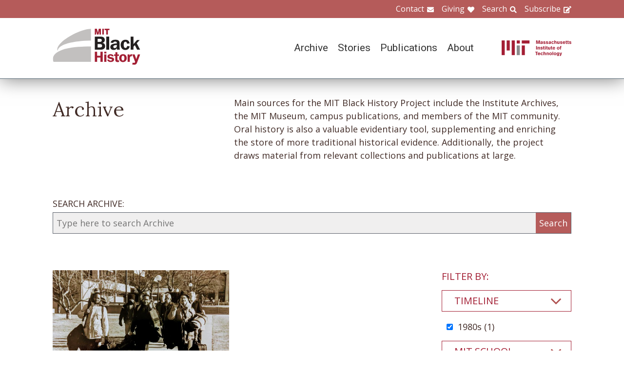

--- FILE ---
content_type: text/html; charset=UTF-8
request_url: https://www.blackhistory.mit.edu/archive-search?f%5B0%5D=career%3A108&f%5B1%5D=career%3A109&f%5B2%5D=career%3A110&f%5B3%5D=collection%3A172&f%5B4%5D=collection%3A181&f%5B5%5D=collection%3A214&f%5B6%5D=department%3A153&f%5B7%5D=life%3A112&f%5B8%5D=object%3A83&f%5B9%5D=school%3A160&f%5B10%5D=timeline%3A96
body_size: 6203
content:

<!DOCTYPE html>
<html lang="en" dir="ltr" prefix="og: https://ogp.me/ns#" class="no-js">
  <head>
    <meta charset="utf-8" />
<script>(function(i,s,o,g,r,a,m){i["GoogleAnalyticsObject"]=r;i[r]=i[r]||function(){(i[r].q=i[r].q||[]).push(arguments)},i[r].l=1*new Date();a=s.createElement(o),m=s.getElementsByTagName(o)[0];a.async=1;a.src=g;m.parentNode.insertBefore(a,m)})(window,document,"script","https://www.google-analytics.com/analytics.js","ga");ga("create", "UA-106400209-1", {"cookieDomain":"auto"});ga("set", "anonymizeIp", true);ga("send", "pageview");</script>
<meta property="og:site_name" content="MIT Black History" />
<meta name="twitter:site" content="mitblackhistory" />
<meta name="twitter:title" content="Archive Search" />
<meta property="og:url" content="https://www.blackhistory.mit.edunode/230" />
<meta property="og:title" content="Archive Search" />
<meta name="twitter:url" content="https://www.blackhistory.mit.edu/archive-search" />
<meta property="og:street_address" content="77 Massachusetts Ave" />
<meta property="og:locality" content="Cambridge" />
<meta property="og:region" content="MA" />
<meta property="og:postal_code" content="02139" />
<meta name="Generator" content="Drupal 8 (https://www.drupal.org)" />
<meta name="MobileOptimized" content="width" />
<meta name="HandheldFriendly" content="true" />
<meta name="viewport" content="width=device-width, initial-scale=1.0" />
<meta http-equiv="x-ua-compatible" content="ie=edge" />
<link rel="shortcut icon" href="/sites/default/files/mit-favicon-xp.ico" type="image/vnd.microsoft.icon" />
<link rel="canonical" href="https://www.blackhistory.mit.edu/archive-search" />
<link rel="shortlink" href="https://www.blackhistory.mit.edu/node/230" />
<link rel="revision" href="https://www.blackhistory.mit.edu/archive-search" />

    <title>Archive Search | MIT Black History</title>
    <link rel="stylesheet" media="all" href="/core/themes/stable/css/system/components/ajax-progress.module.css?q6s5lr" />
<link rel="stylesheet" media="all" href="/core/themes/stable/css/system/components/autocomplete-loading.module.css?q6s5lr" />
<link rel="stylesheet" media="all" href="/core/themes/stable/css/system/components/js.module.css?q6s5lr" />
<link rel="stylesheet" media="all" href="/core/themes/stable/css/system/components/sticky-header.module.css?q6s5lr" />
<link rel="stylesheet" media="all" href="/core/themes/stable/css/system/components/system-status-counter.css?q6s5lr" />
<link rel="stylesheet" media="all" href="/core/themes/stable/css/system/components/system-status-report-counters.css?q6s5lr" />
<link rel="stylesheet" media="all" href="/core/themes/stable/css/system/components/system-status-report-general-info.css?q6s5lr" />
<link rel="stylesheet" media="all" href="/core/themes/stable/css/system/components/tabledrag.module.css?q6s5lr" />
<link rel="stylesheet" media="all" href="/core/themes/stable/css/system/components/tablesort.module.css?q6s5lr" />
<link rel="stylesheet" media="all" href="/core/themes/stable/css/system/components/tree-child.module.css?q6s5lr" />
<link rel="stylesheet" media="all" href="/core/themes/stable/css/views/views.module.css?q6s5lr" />
<link rel="stylesheet" media="all" href="/modules/contrib/back_to_top/css/back_to_top.css?q6s5lr" />
<link rel="stylesheet" media="all" href="/modules/contrib/paragraphs/css/paragraphs.unpublished.css?q6s5lr" />
<link rel="stylesheet" media="all" href="//fonts.googleapis.com/css?family=Lora:400,400i,700,700i|Open+Sans:300,400,600,700,800|Roboto:100,300,400,500,700,900" />
<link rel="stylesheet" media="all" href="/themes/gesso/css/styles.css?q6s5lr" />

    
<!--[if lte IE 8]>
<script src="/core/assets/vendor/html5shiv/html5shiv.min.js?v=3.7.3"></script>
<![endif]-->
<script src="/themes/gesso/js/lib/modernizr.min.js?v=3.3.1"></script>

  </head>
  <body class="path-node not-front page--node-type-landing">
    <div class="skiplinks">
      <a href="#main" class="skiplinks__link visually-hidden focusable">Skip to main content</a>
    </div>
    
      <div class="dialog-off-canvas-main-canvas" data-off-canvas-main-canvas>
    <div class="layout-container">
      <header class="header " role="banner">

    <div class="header-utility">
      <div class="header-utility__inner l-constrain">
          <nav class="nav-utility" role="navigation">
  <h2 class="visually-hidden block__title">Utility Menu</h2>
  <ul class="nav nav--menu"><li class="nav__item"><a href="/contact" class="nav__link nav__link--contact" target="" data-drupal-link-system-path="node/380">Contact</a></li><li class="nav__item"><a href="/giving" class="nav__link nav__link--giving" data-drupal-link-system-path="node/381">Giving</a></li><li class="nav__item"><a href="/search" class="nav__link nav__link--search" target="" data-drupal-link-system-path="node/7">Search</a></li><li class="nav__item"><a href="http://eepurl.com/dit00P" class="nav__link nav__link--subscribe" title="subscribe">Subscribe</a></li></ul></nav>

      </div>
    </div>
    
    <div class="header-navigation">
      <div class="header-navigation__inner l-constrain">
          <span class="site-name">
  <a class="site-name__link" href="/" title="Home" rel="home">
    <h1 class="site-name__text">MIT Black History</h1>
  </a>
  <a class="site-name__link" href="https://www.web.mit.edu" title="MIT" rel="mit">
    <h2 class="site-name__mit"></h2>
  </a>
</span>

  <nav class="nav-main" role="navigation">
  <h2 class="visually-hidden block__title">Main menu</h2>
  <input class="nav__trigger" type="checkbox" id="NavButton">
	<label class="nav__label" for="NavButton" onclick>Menu</label>
  <ul class="nav nav--menu"><li class="nav__item"><a href="/archive" class="nav__link" data-drupal-link-system-path="node/6">Archive</a></li><li class="nav__item"><a href="/stories" class="nav__link" target="" data-drupal-link-system-path="node/10">Stories</a></li><li class="nav__item"><a href="/publications" class="nav__link" data-drupal-link-system-path="node/278">Publications</a></li><li class="nav__item"><a href="/about" class="nav__link" target="" data-drupal-link-system-path="node/379">About</a></li><li class="nav__item"><a href="/contact" class="nav__link nav__link--contact" target="" data-drupal-link-system-path="node/380">Contact</a></li><li class="nav__item"><a href="/giving" class="nav__link nav__link--giving" target="" data-drupal-link-system-path="node/381">Giving</a></li><li class="nav__item"><a href="/search" class="nav__link nav__link--search" target="" data-drupal-link-system-path="node/7">Search</a></li><li class="nav__item"><a href="http://web.mit.edu/" class="nav__link nav__link--mit" target="">MIT</a></li></ul></nav>

      </div>
    </div>

</header>

  
  
  

  
      <main id="main" class="main" role="main" tabindex="-1">
  
    <div data-drupal-messages-fallback class="hidden"></div>

  
  
  
      <section class="landing landing--archive-search">
      <div class="landing-heading">
  <div class="l-constrain landing-heading__grid">
    <h1 class="landing-heading__title">Archive</h1>
    <div class="landing-heading__intro">Main sources for the MIT Black History Project include the Institute Archives, the MIT Museum, campus publications, and members of the MIT community. Oral history is also a valuable evidentiary tool, supplementing and enriching the store of more traditional historical evidence. Additionally, the project draws material from relevant collections and publications at large.</div>
  </div>
</div>

    <form class="search-archive" action="/archive-search">
  <div class="l-constrain">
    <label class="form-item__label" for="keywords">SEARCH ARCHIVE:</label>
    <div class="search-archive__group">
      <input class="form-item__text" name="keywords" id="keywords" type="text" placeholder="Type here to search Archive">
      <input class="form-item__submit" type="submit" value="Search">
    </div>
  </div>
</form>
  
  <div class=" landing__grid l-constrain">
    <div class="landing__main">
          
  
      
  <div>

  <div class="view-two-col ">

  
  <div class="view__content">
             <div class="view__row">
    <div class="card--medium">
  <a class="card__link" href="/archive/willie-baldwin-robert-boone-and-michael-dixon-1980s">
    <div class="card__media">  <img src="/sites/default/files/styles/card_medium/public/media/image/Michael%20Dixon_1980s.jpeg?itok=uf4Mtm-l" width="700" height="450" alt="Willie Baldwin, Robert Boone, and Michael Dixon, 1980s" />




</div>
    <h3 class="card__title">Willie Baldwin, Robert Boone, and Michael Dixon, 1980s</h3>
  </a>
</div>

  </div>

      </div>

      <div class="view__pager">
            

        </div>
  
  
</div>

</div>

  
  

      </div>
    <div class="landing__sidebar">
      <h4 class="landing__label">Filter By:</h4>
          
    <div class="block--nav-facet">
  <h2 class="nav-facet__heading js-toggle-facet">Timeline</h2>
  <nav class="nav-facet" style="display:none;">
        <div class="facets-widget-checkbox">
      <ul data-drupal-facet-id="archive_timeline" data-drupal-facet-alias="timeline" class="js-facets-checkbox-links item-list__checkbox"><li class="facet-item"><a href="/archive-search?f%5B0%5D=career%3A108&amp;f%5B1%5D=career%3A109&amp;f%5B2%5D=career%3A110&amp;f%5B3%5D=collection%3A172&amp;f%5B4%5D=collection%3A181&amp;f%5B5%5D=collection%3A214&amp;f%5B6%5D=department%3A153&amp;f%5B7%5D=life%3A112&amp;f%5B8%5D=object%3A83&amp;f%5B9%5D=school%3A160" rel="nofollow" class="is-active" data-drupal-facet-item-id="timeline-96" data-drupal-facet-item-value="96">  <span class="facet-item__status js-facet-deactivate">(-)</span>
<span class="facet-item__value">1980s</span>
  <span class="facet-item__count">(1)</span>
</a></li></ul>
</div>

    </nav>
</div>

    <div class="block--nav-facet">
  <h2 class="nav-facet__heading js-toggle-facet">MIT School</h2>
  <nav class="nav-facet" style="display:none;">
        <div class="facets-widget-checkbox">
      <ul data-drupal-facet-id="archive_school" data-drupal-facet-alias="school" class="js-facets-checkbox-links item-list__checkbox"><li class="facet-item"><a href="/archive-search?f%5B0%5D=career%3A108&amp;f%5B1%5D=career%3A109&amp;f%5B2%5D=career%3A110&amp;f%5B3%5D=collection%3A172&amp;f%5B4%5D=collection%3A181&amp;f%5B5%5D=collection%3A214&amp;f%5B6%5D=department%3A153&amp;f%5B7%5D=life%3A112&amp;f%5B8%5D=object%3A83&amp;f%5B9%5D=timeline%3A96" rel="nofollow" class="is-active" data-drupal-facet-item-id="school-160" data-drupal-facet-item-value="160">  <span class="facet-item__status js-facet-deactivate">(-)</span>
<span class="facet-item__value">School of Science</span>
  <span class="facet-item__count">(1)</span>
</a></li></ul>
</div>

    </nav>
</div>

    <div class="block--nav-facet">
  <h2 class="nav-facet__heading js-toggle-facet">MIT Department</h2>
  <nav class="nav-facet" style="display:none;">
        <div class="facets-widget-checkbox">
      <ul data-drupal-facet-id="archive_department" data-drupal-facet-alias="department" class="js-facets-checkbox-links item-list__checkbox"><li class="facet-item"><a href="/archive-search?f%5B0%5D=career%3A108&amp;f%5B1%5D=career%3A109&amp;f%5B2%5D=career%3A110&amp;f%5B3%5D=collection%3A172&amp;f%5B4%5D=collection%3A181&amp;f%5B5%5D=collection%3A214&amp;f%5B6%5D=life%3A112&amp;f%5B7%5D=object%3A83&amp;f%5B8%5D=school%3A160&amp;f%5B9%5D=timeline%3A96" rel="nofollow" class="is-active" data-drupal-facet-item-id="department-153" data-drupal-facet-item-value="153">  <span class="facet-item__status js-facet-deactivate">(-)</span>
<span class="facet-item__value">Physics</span>
  <span class="facet-item__count">(1)</span>
</a></li></ul>
</div>

    </nav>
</div>

    <div class="block--nav-facet">
  <h2 class="nav-facet__heading js-toggle-facet">Life@MIT</h2>
  <nav class="nav-facet" style="display:none;">
        <div class="facets-widget-checkbox">
      <ul data-drupal-facet-id="archive_life" data-drupal-facet-alias="life" class="js-facets-checkbox-links item-list__checkbox"><li class="facet-item"><a href="/archive-search?f%5B0%5D=career%3A108&amp;f%5B1%5D=career%3A109&amp;f%5B2%5D=career%3A110&amp;f%5B3%5D=collection%3A172&amp;f%5B4%5D=collection%3A181&amp;f%5B5%5D=collection%3A214&amp;f%5B6%5D=department%3A153&amp;f%5B7%5D=object%3A83&amp;f%5B8%5D=school%3A160&amp;f%5B9%5D=timeline%3A96" rel="nofollow" class="is-active" data-drupal-facet-item-id="life-112" data-drupal-facet-item-value="112">  <span class="facet-item__status js-facet-deactivate">(-)</span>
<span class="facet-item__value">Black Alumni/ae of MIT (BAMIT)</span>
  <span class="facet-item__count">(1)</span>
</a></li></ul>
</div>

    </nav>
</div>

    <div class="block--nav-facet">
  <h2 class="nav-facet__heading js-toggle-facet">Career</h2>
  <nav class="nav-facet" style="display:none;">
        <div class="facets-widget-checkbox">
      <ul data-drupal-facet-id="archive_career" data-drupal-facet-alias="career" class="js-facets-checkbox-links item-list__checkbox"><li class="facet-item"><a href="/archive-search?f%5B0%5D=career%3A103&amp;f%5B1%5D=career%3A108&amp;f%5B2%5D=career%3A109&amp;f%5B3%5D=career%3A110&amp;f%5B4%5D=collection%3A172&amp;f%5B5%5D=collection%3A181&amp;f%5B6%5D=collection%3A214&amp;f%5B7%5D=department%3A153&amp;f%5B8%5D=life%3A112&amp;f%5B9%5D=object%3A83&amp;f%5B10%5D=school%3A160&amp;f%5B11%5D=timeline%3A96" rel="nofollow" data-drupal-facet-item-id="career-103" data-drupal-facet-item-value="103"><span class="facet-item__value">Education</span>
  <span class="facet-item__count">(1)</span>
</a></li><li class="facet-item"><a href="/archive-search?f%5B0%5D=career%3A108&amp;f%5B1%5D=career%3A109&amp;f%5B2%5D=career%3A110&amp;f%5B3%5D=career%3A169&amp;f%5B4%5D=collection%3A172&amp;f%5B5%5D=collection%3A181&amp;f%5B6%5D=collection%3A214&amp;f%5B7%5D=department%3A153&amp;f%5B8%5D=life%3A112&amp;f%5B9%5D=object%3A83&amp;f%5B10%5D=school%3A160&amp;f%5B11%5D=timeline%3A96" rel="nofollow" data-drupal-facet-item-id="career-169" data-drupal-facet-item-value="169"><span class="facet-item__value">Engineering</span>
  <span class="facet-item__count">(1)</span>
</a></li><li class="facet-item"><a href="/archive-search?f%5B0%5D=career%3A106&amp;f%5B1%5D=career%3A108&amp;f%5B2%5D=career%3A109&amp;f%5B3%5D=career%3A110&amp;f%5B4%5D=collection%3A172&amp;f%5B5%5D=collection%3A181&amp;f%5B6%5D=collection%3A214&amp;f%5B7%5D=department%3A153&amp;f%5B8%5D=life%3A112&amp;f%5B9%5D=object%3A83&amp;f%5B10%5D=school%3A160&amp;f%5B11%5D=timeline%3A96" rel="nofollow" data-drupal-facet-item-id="career-106" data-drupal-facet-item-value="106"><span class="facet-item__value">Mathematics</span>
  <span class="facet-item__count">(1)</span>
</a></li><li class="facet-item"><a href="/archive-search?f%5B0%5D=career%3A109&amp;f%5B1%5D=career%3A110&amp;f%5B2%5D=collection%3A172&amp;f%5B3%5D=collection%3A181&amp;f%5B4%5D=collection%3A214&amp;f%5B5%5D=department%3A153&amp;f%5B6%5D=life%3A112&amp;f%5B7%5D=object%3A83&amp;f%5B8%5D=school%3A160&amp;f%5B9%5D=timeline%3A96" rel="nofollow" class="is-active" data-drupal-facet-item-id="career-108" data-drupal-facet-item-value="108">  <span class="facet-item__status js-facet-deactivate">(-)</span>
<span class="facet-item__value">Science</span>
  <span class="facet-item__count">(1)</span>
</a></li><li class="facet-item"><a href="/archive-search?f%5B0%5D=career%3A108&amp;f%5B1%5D=career%3A110&amp;f%5B2%5D=collection%3A172&amp;f%5B3%5D=collection%3A181&amp;f%5B4%5D=collection%3A214&amp;f%5B5%5D=department%3A153&amp;f%5B6%5D=life%3A112&amp;f%5B7%5D=object%3A83&amp;f%5B8%5D=school%3A160&amp;f%5B9%5D=timeline%3A96" rel="nofollow" class="is-active" data-drupal-facet-item-id="career-109" data-drupal-facet-item-value="109">  <span class="facet-item__status js-facet-deactivate">(-)</span>
<span class="facet-item__value">Technology</span>
  <span class="facet-item__count">(1)</span>
</a></li></ul>
</div>

    </nav>
</div>

    <div class="block--nav-facet">
  <h2 class="nav-facet__heading js-toggle-facet">Object</h2>
  <nav class="nav-facet" style="display:none;">
        <div class="facets-widget-checkbox">
      <ul data-drupal-facet-id="archive_object" data-drupal-facet-alias="object" class="js-facets-checkbox-links item-list__checkbox"><li class="facet-item"><a href="/archive-search?f%5B0%5D=career%3A108&amp;f%5B1%5D=career%3A109&amp;f%5B2%5D=career%3A110&amp;f%5B3%5D=collection%3A172&amp;f%5B4%5D=collection%3A181&amp;f%5B5%5D=collection%3A214&amp;f%5B6%5D=department%3A153&amp;f%5B7%5D=life%3A112&amp;f%5B8%5D=school%3A160&amp;f%5B9%5D=timeline%3A96" rel="nofollow" class="is-active" data-drupal-facet-item-id="object-83" data-drupal-facet-item-value="83">  <span class="facet-item__status js-facet-deactivate">(-)</span>
<span class="facet-item__value">Image</span>
  <span class="facet-item__count">(1)</span>
</a></li></ul>
</div>

    </nav>
</div>

    <div class="block--nav-facet">
  <h2 class="nav-facet__heading js-toggle-facet">Collection</h2>
  <nav class="nav-facet" style="display:none;">
        <div class="facets-widget-checkbox">
      <ul data-drupal-facet-id="archive_collection" data-drupal-facet-alias="collection" class="js-facets-checkbox-links item-list__checkbox"><li class="facet-item"><a href="/archive-search?f%5B0%5D=career%3A108&amp;f%5B1%5D=career%3A109&amp;f%5B2%5D=career%3A110&amp;f%5B3%5D=collection%3A172&amp;f%5B4%5D=collection%3A181&amp;f%5B5%5D=collection%3A214&amp;f%5B6%5D=collection%3A225&amp;f%5B7%5D=department%3A153&amp;f%5B8%5D=life%3A112&amp;f%5B9%5D=object%3A83&amp;f%5B10%5D=school%3A160&amp;f%5B11%5D=timeline%3A96" rel="nofollow" data-drupal-facet-item-id="collection-225" data-drupal-facet-item-value="225"><span class="facet-item__value">Faith</span>
  <span class="facet-item__count">(1)</span>
</a></li><li class="facet-item"><a href="/archive-search?f%5B0%5D=career%3A108&amp;f%5B1%5D=career%3A109&amp;f%5B2%5D=career%3A110&amp;f%5B3%5D=collection%3A163&amp;f%5B4%5D=collection%3A172&amp;f%5B5%5D=collection%3A181&amp;f%5B6%5D=collection%3A214&amp;f%5B7%5D=department%3A153&amp;f%5B8%5D=life%3A112&amp;f%5B9%5D=object%3A83&amp;f%5B10%5D=school%3A160&amp;f%5B11%5D=timeline%3A96" rel="nofollow" data-drupal-facet-item-id="collection-163" data-drupal-facet-item-value="163"><span class="facet-item__value">Integration and Differentiation 1969-1994</span>
  <span class="facet-item__count">(1)</span>
</a></li><li class="facet-item"><a href="/archive-search?f%5B0%5D=career%3A108&amp;f%5B1%5D=career%3A109&amp;f%5B2%5D=career%3A110&amp;f%5B3%5D=collection%3A172&amp;f%5B4%5D=collection%3A181&amp;f%5B5%5D=collection%3A214&amp;f%5B6%5D=collection%3A250&amp;f%5B7%5D=department%3A153&amp;f%5B8%5D=life%3A112&amp;f%5B9%5D=object%3A83&amp;f%5B10%5D=school%3A160&amp;f%5B11%5D=timeline%3A96" rel="nofollow" data-drupal-facet-item-id="collection-250" data-drupal-facet-item-value="250"><span class="facet-item__value">Mentorship</span>
  <span class="facet-item__count">(1)</span>
</a></li><li class="facet-item"><a href="/archive-search?f%5B0%5D=career%3A108&amp;f%5B1%5D=career%3A109&amp;f%5B2%5D=career%3A110&amp;f%5B3%5D=collection%3A172&amp;f%5B4%5D=collection%3A181&amp;f%5B5%5D=collection%3A214&amp;f%5B6%5D=collection%3A246&amp;f%5B7%5D=department%3A153&amp;f%5B8%5D=life%3A112&amp;f%5B9%5D=object%3A83&amp;f%5B10%5D=school%3A160&amp;f%5B11%5D=timeline%3A96" rel="nofollow" data-drupal-facet-item-id="collection-246" data-drupal-facet-item-value="246"><span class="facet-item__value">MITES</span>
  <span class="facet-item__count">(1)</span>
</a></li><li class="facet-item"><a href="/archive-search?f%5B0%5D=career%3A108&amp;f%5B1%5D=career%3A109&amp;f%5B2%5D=career%3A110&amp;f%5B3%5D=collection%3A172&amp;f%5B4%5D=collection%3A181&amp;f%5B5%5D=collection%3A214&amp;f%5B6%5D=collection%3A220&amp;f%5B7%5D=department%3A153&amp;f%5B8%5D=life%3A112&amp;f%5B9%5D=object%3A83&amp;f%5B10%5D=school%3A160&amp;f%5B11%5D=timeline%3A96" rel="nofollow" data-drupal-facet-item-id="collection-220" data-drupal-facet-item-value="220"><span class="facet-item__value">Music</span>
  <span class="facet-item__count">(1)</span>
</a></li><li class="facet-item"><a href="/archive-search?f%5B0%5D=career%3A108&amp;f%5B1%5D=career%3A109&amp;f%5B2%5D=career%3A110&amp;f%5B3%5D=collection%3A172&amp;f%5B4%5D=collection%3A214&amp;f%5B5%5D=department%3A153&amp;f%5B6%5D=life%3A112&amp;f%5B7%5D=object%3A83&amp;f%5B8%5D=school%3A160&amp;f%5B9%5D=timeline%3A96" rel="nofollow" class="is-active" data-drupal-facet-item-id="collection-181" data-drupal-facet-item-value="181">  <span class="facet-item__status js-facet-deactivate">(-)</span>
<span class="facet-item__value">STEM Education</span>
  <span class="facet-item__count">(1)</span>
</a></li><li class="facet-item"><a href="/archive-search?f%5B0%5D=career%3A108&amp;f%5B1%5D=career%3A109&amp;f%5B2%5D=career%3A110&amp;f%5B3%5D=collection%3A181&amp;f%5B4%5D=collection%3A214&amp;f%5B5%5D=department%3A153&amp;f%5B6%5D=life%3A112&amp;f%5B7%5D=object%3A83&amp;f%5B8%5D=school%3A160&amp;f%5B9%5D=timeline%3A96" rel="nofollow" class="is-active" data-drupal-facet-item-id="collection-172" data-drupal-facet-item-value="172">  <span class="facet-item__status js-facet-deactivate">(-)</span>
<span class="facet-item__value">Students</span>
  <span class="facet-item__count">(1)</span>
</a></li></ul>
</div>

    </nav>
</div>

      </div>
  </div>
</section>

  
  


  </main>

  
      <section class="postscript">
    <div id="block-footer-callout" class="block block--footer-callout">
  
    
      <div class="block__content">
        <section class="cta"><div class="cta__inner l-constrain"><h2 class="cta__heading">Have a piece of MIT black history to share?</h2><div class="cta__text">The MIT Black History Project’s mission is to research, identify, and produce scholarly curatorial content on the MIT Black experience. If you have an important item you believe the project should consider for its collection, please start by contacting us on this website.</div><a href="/giving" class="cta__link">Tell us about your piece of MIT Black history</a></div></section>
    </div>
  </div>

  
</section>

  
      <footer class="footer" role="contentinfo">
  <div class="footer__inner l-constrain">

    <section class="footer__top">
        <div class="callout ">

      <h3 class="callout__heading">Follow Us</h3>
  
  

    <div class="callout__button">
        <a href="https://twitter.com/mitblackhistory" class="button button button--social button--social__twitter ">Twitter</a>
<a href="https://www.youtube.com/channel/UCbBaiaN9e99TzTodlP6fEaw" class="button button button--social button--social__youtube ">YouTube</a>
<a href="https://soundcloud.com/mitblackhistory" class="button button button--social button--social__soundcloud ">Sound Cloud</a>
<a href="http://mitblackhistory.blogspot.com/" class="button button button--social button--social__blogger ">Blogger</a>

    </div>
  
</div>

  <div class="callout ">

      <h3 class="callout__heading">Connect with us</h3>
  
  

    <div class="callout__button">
        <a href="/contact" class="button button--muted button">Contact</a>

    </div>
  
</div>

    </section>

    <section class="footer__bottom">
        <div class="callout callout--text">

  
      <div class="callout__text">
      <p>The mission of the MIT Black History Project is to research, identify, and produce scholarly curatorial content on the Black experience at MIT since the Institute opened its doors in 1865.</p>

    </div>
  

  
</div>

  <div class="callout callout--text">

  
      <div class="callout__text">
      <p>Massachusetts Institute of Technology<br />
77 Massachusetts Avenue<br />
Cambridge, MA 02139</p>

    </div>
  

  
</div>

  <div class="callout callout--text">

  
      <div class="callout__text">
      <span class="site-name"><h1 class='site-name__text'><a class='site-name__link' href='/' rel='home' title='Home'>BlackHistory</a></h1></span>
    </div>
  

  
</div>

    </section>

  </div>
</footer>

  
</div>

  </div>

    
    <script type="application/json" data-drupal-selector="drupal-settings-json">{"path":{"baseUrl":"\/","scriptPath":null,"pathPrefix":"","currentPath":"node\/230","currentPathIsAdmin":false,"isFront":false,"currentLanguage":"en","currentQuery":{"f":["career:108","career:109","career:110","collection:172","collection:181","collection:214","department:153","life:112","object:83","school:160","timeline:96"]}},"pluralDelimiter":"\u0003","suppressDeprecationErrors":true,"ajaxPageState":{"libraries":"back_to_top\/back_to_top_icon,back_to_top\/back_to_top_js,core\/html5shiv,facets\/drupal.facets.checkbox-widget,facets\/drupal.facets.views-ajax,facets\/soft-limit,gesso\/facets,gesso\/fonts,gesso\/global,gesso\/pager,google_analytics\/google_analytics,paragraphs\/drupal.paragraphs.unpublished,system\/base,views\/views.ajax,views\/views.module","theme":"gesso","theme_token":null},"ajaxTrustedUrl":[],"back_to_top":{"back_to_top_button_trigger":100,"back_to_top_prevent_on_mobile":true,"back_to_top_prevent_in_admin":false,"back_to_top_button_type":"image","back_to_top_button_text":"Back to top"},"google_analytics":{"trackOutbound":true,"trackMailto":true,"trackDownload":true,"trackDownloadExtensions":"7z|aac|arc|arj|asf|asx|avi|bin|csv|doc(x|m)?|dot(x|m)?|exe|flv|gif|gz|gzip|hqx|jar|jpe?g|js|mp(2|3|4|e?g)|mov(ie)?|msi|msp|pdf|phps|png|ppt(x|m)?|pot(x|m)?|pps(x|m)?|ppam|sld(x|m)?|thmx|qtm?|ra(m|r)?|sea|sit|tar|tgz|torrent|txt|wav|wma|wmv|wpd|xls(x|m|b)?|xlt(x|m)|xlam|xml|z|zip"},"facets_views_ajax":{"archive_collection":{"view_id":"archive_search_index","current_display_id":"listing","view_base_path":"","ajax_path":"\/views\/ajax"},"archive_object":{"view_id":"archive_search_index","current_display_id":"listing","view_base_path":"","ajax_path":"\/views\/ajax"},"archive_career":{"view_id":"archive_search_index","current_display_id":"listing","view_base_path":"","ajax_path":"\/views\/ajax"},"archive_life":{"view_id":"archive_search_index","current_display_id":"listing","view_base_path":"","ajax_path":"\/views\/ajax"},"archive_department":{"view_id":"archive_search_index","current_display_id":"listing","view_base_path":"","ajax_path":"\/views\/ajax"},"archive_school":{"view_id":"archive_search_index","current_display_id":"listing","view_base_path":"","ajax_path":"\/views\/ajax"},"archive_timeline":{"view_id":"archive_search_index","current_display_id":"listing","view_base_path":"","ajax_path":"\/views\/ajax"}},"facets":{"softLimit":{"archive_collection":5,"archive_career":5,"archive_life":5,"archive_department":5,"archive_school":5,"archive_timeline":5},"softLimitSettings":{"archive_collection":{"showLessLabel":"Show less","showMoreLabel":"Show more"},"archive_career":{"showLessLabel":"Show less","showMoreLabel":"Show more"},"archive_life":{"showLessLabel":"Show less","showMoreLabel":"Show more"},"archive_department":{"showLessLabel":"Show less","showMoreLabel":"Show more"},"archive_school":{"showLessLabel":"Show less","showMoreLabel":"Show more"},"archive_timeline":{"showLessLabel":"Show less","showMoreLabel":"Show more"}}},"views":{"ajax_path":"\/views\/ajax","ajaxViews":{"views_dom_id:92a9f569da911850f15f81e4c97fafd6bee3aebe436f469fb2d5a91855e7bb4b":{"view_name":"archive_search_index","view_display_id":"listing","view_args":"","view_path":"\/node\/230","view_base_path":null,"view_dom_id":"92a9f569da911850f15f81e4c97fafd6bee3aebe436f469fb2d5a91855e7bb4b","pager_element":0}}},"user":{"uid":0,"permissionsHash":"b7361a0269eb485a1d1c99969750c317fe5f491681f2a23d7f843b8206200010"}}</script>
<script src="/core/assets/vendor/jquery/jquery.min.js?v=3.4.1"></script>
<script src="/core/assets/vendor/jquery-once/jquery.once.min.js?v=2.2.0"></script>
<script src="/core/misc/drupalSettingsLoader.js?v=8.8.3"></script>
<script src="/core/misc/drupal.js?v=8.8.3"></script>
<script src="/core/misc/drupal.init.js?v=8.8.3"></script>
<script src="/core/assets/vendor/jquery.ui/ui/effect-min.js?v=1.12.1"></script>
<script src="/modules/contrib/back_to_top/js/back_to_top.js?v=8.8.3"></script>
<script src="/modules/contrib/google_analytics/js/google_analytics.js?v=8.8.3"></script>
<script src="/themes/gesso/js/lib/headroom.min.js?v=8.8.3"></script>
<script src="/themes/gesso/js/scripts.js?v=8.8.3"></script>
<script src="/themes/gesso/js/facets.js?v=8.8.3"></script>
<script src="/modules/contrib/facets/js/base-widget.js?v=8.8.3"></script>
<script src="/core/misc/progress.js?v=8.8.3"></script>
<script src="/core/modules/responsive_image/js/responsive_image.ajax.js?v=8.8.3"></script>
<script src="/core/misc/ajax.js?v=8.8.3"></script>
<script src="/core/themes/stable/js/ajax.js?v=8.8.3"></script>
<script src="/modules/contrib/facets/js/facets-views-ajax.js?q6s5lr"></script>
<script src="/modules/contrib/facets/js/checkbox-widget.js?v=8.8.3"></script>
<script src="/modules/contrib/facets/js/soft-limit.js?v=8.8.3"></script>
<script src="/core/assets/vendor/jquery-form/jquery.form.min.js?v=4.22"></script>
<script src="/core/modules/views/js/base.js?v=8.8.3"></script>
<script src="/core/modules/views/js/ajax_view.js?v=8.8.3"></script>

  </body>
</html>
